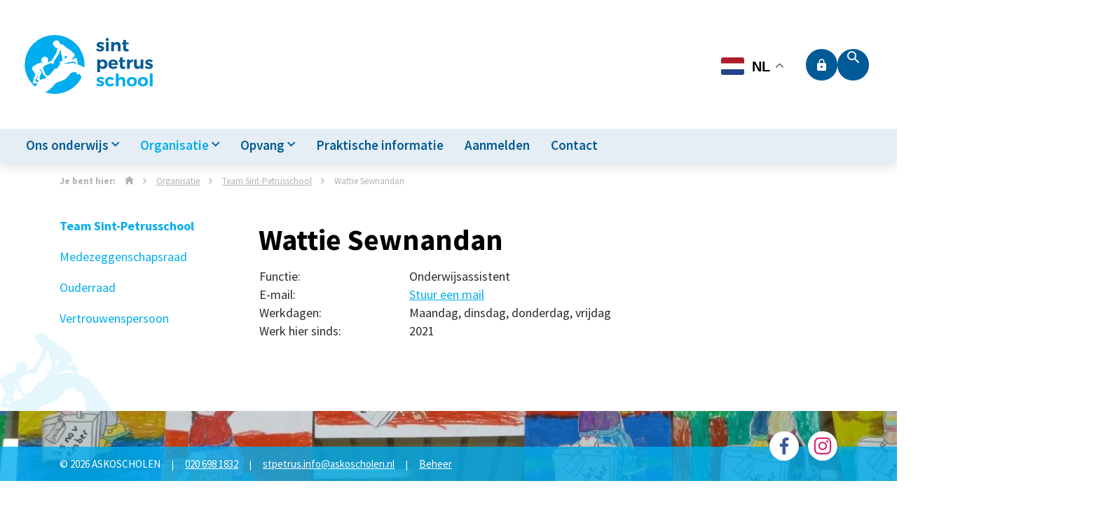

--- FILE ---
content_type: text/html; charset=utf-8
request_url: https://www.sint-petrusschool.nl/organisatie/team-sint-petrusschool/wattie-sewnandan
body_size: 4975
content:
<!DOCTYPE html>
<html xmlns="http://www.w3.org/1999/xhtml" xml:lang="nl-nl" lang="nl-nl">

<head>
            <script async src="https://www.googletagmanager.com/gtag/js?id=G-4WKT559HR9"></script>
        <script>
            window.dataLayer = window.dataLayer || [];

            function gtag() {
                dataLayer.push(arguments);
            }

            gtag('js', new Date());

            gtag('config', 'G-4WKT559HR9', {
                'anonymize_ip': true,
                'storage': 'none'
            });
                    </script>
        <!-- ####################################################

     |   Ontwikkeld door
     |   Buro26, ijzersterk fullservice internetbureau
     |   www.buro26.nl

         #################################################### -->

    <style>
    .phpdebugbar{display:none;}
    </style>
    <meta name="viewport" content="width=device-width, initial-scale=1, shrink-to-fit=no">
    <meta name="HandheldFriendly" content="true" />
    <meta name="format-detection" content="telephone=no">
    <meta name="apple-mobile-web-app-capable" content="YES" />
    <meta http-equiv="X-UA-Compatible" content="IE=edge" />

    <meta charset="utf-8">
	<title>Wattie Sewnandan</title>
	<link href="https://cdn.askoscholen.nl/www.sint-petrusschool.nl/template/sintpetrusschool.ico" rel="icon" type="image/vnd.microsoft.icon">
	<link href="https://www.sint-petrusschool.nl/zoekresultaten?layout=blog&amp;id=113&amp;catid=12&amp;format=opensearch" rel="search" title="Zoeken St. Petrusschool" type="application/opensearchdescription+xml">
<link href="https://www.sint-petrusschool.nl/templates/buro26/css/chosen.min.css?d1f9c1" rel="stylesheet">
	<link href="https://www.sint-petrusschool.nl/templates/buro26/css/template.css?v=1.0.6" rel="stylesheet">
	<link href="https://cdn.askoscholen.nl/www.sint-petrusschool.nl/template/css/custom.css?v2.0.1" rel="stylesheet">
	<link href="/media/plg_system_jcepro/site/css/content.min.css?86aa0286b6232c4a5b58f892ce080277" rel="stylesheet">
<script type="application/json" class="joomla-script-options new">{"system.paths":{"root":"","rootFull":"https:\/\/www.sint-petrusschool.nl\/","base":"","baseFull":"https:\/\/www.sint-petrusschool.nl\/"},"csrf.token":"04fefad9b08988e5e5ed24d147c82264"}</script>
	<script src="/media/system/js/core.min.js?a3d8f8"></script>
	<script src="https://www.sint-petrusschool.nl/templates/buro26/js/jquery.js?3.3.1"></script>
	<script src="https://www.sint-petrusschool.nl/templates/buro26/js/jui/lightbox.min.js?d1f9c1" defer></script>
	<script src="https://www.sint-petrusschool.nl/templates/buro26/js/jui/chosen.jquery.min.js?1.8.7" defer></script>
	<script src="https://www.sint-petrusschool.nl/templates/buro26/js/custom.js?1.0.1" defer></script>
	<script src="https://www.sint-petrusschool.nl/templates/buro26/bootstrap/js/tether.min.js?4.0" defer></script>
	<script src="https://www.sint-petrusschool.nl/templates/buro26/js/popper.min.js?d1f9c1"></script>
	<script src="https://www.sint-petrusschool.nl/templates/buro26/bootstrap/js/bootstrap.min.js?4.0"></script>
	<script src="https://cdn.gtranslate.net/widgets/latest/float.js" data-gt-orig-url="/organisatie/team-sint-petrusschool/wattie-sewnandan" data-gt-orig-domain="www.sint-petrusschool.nl" data-gt-widget-id="154" defer></script>
	<script type="application/ld+json">{"@context":"https://schema.org","@graph":[{"@type":"Organization","@id":"https://www.sint-petrusschool.nl/#/schema/Organization/base","name":"St. Petrusschool","url":"https://www.sint-petrusschool.nl/"},{"@type":"WebSite","@id":"https://www.sint-petrusschool.nl/#/schema/WebSite/base","url":"https://www.sint-petrusschool.nl/","name":"St. Petrusschool","publisher":{"@id":"https://www.sint-petrusschool.nl/#/schema/Organization/base"}},{"@type":"WebPage","@id":"https://www.sint-petrusschool.nl/#/schema/WebPage/base","url":"https://www.sint-petrusschool.nl/organisatie/team-sint-petrusschool/wattie-sewnandan","name":"Wattie Sewnandan","isPartOf":{"@id":"https://www.sint-petrusschool.nl/#/schema/WebSite/base"},"about":{"@id":"https://www.sint-petrusschool.nl/#/schema/Organization/base"},"inLanguage":"nl-NL"},{"@type":"Article","@id":"https://www.sint-petrusschool.nl/#/schema/com_content/article/113","name":"Wattie Sewnandan","headline":"Wattie Sewnandan","inLanguage":"nl-NL","isPartOf":{"@id":"https://www.sint-petrusschool.nl/#/schema/WebPage/base"}}]}</script>
	<script>window.gtranslateSettings = window.gtranslateSettings || {};window.gtranslateSettings['154'] = {"default_language":"nl","languages":["en","ar","bg","hr","nl","fr","de","it","pl","pt","es","sr","uk","tr"],"url_structure":"none","wrapper_selector":"#gt-wrapper-154","globe_size":60,"flag_size":32,"flag_style":"2d","custom_domains":null,"float_switcher_open_direction":"bottom","switcher_open_direction":"top","native_language_names":1,"add_new_line":1,"select_language_label":"Select Language","detect_browser_language":0,"custom_css":"","alt_flags":[],"switcher_horizontal_position":"right","switcher_vertical_position":"top","horizontal_position":"inline","vertical_position":"inline"};</script>
	<meta property="og:title" content="Wattie Sewnandan"/>
	<meta property="og:description" content="

"/>


    <meta property="og:url" content="https://www.sint-petrusschool.nl/organisatie/team-sint-petrusschool/wattie-sewnandan" />
    <meta property="og:type" content="website">
    <meta property="og:image" content="https://cdn.askoscholen.nl/www.sint-petrusschool.nl/template/img/logo.png" />
    <meta property="og:image:width" content="800" />
    <meta property="og:image:height" content="600" />

    <meta name="twitter:card" content="summary_large_image" />
    <meta property="twitter:image" content="https://cdn.askoscholen.nl/www.sint-petrusschool.nl/template/img/logo.png" />

    <meta name="facebook-domain-verification" content="i7288g3mup8jjg7cypmgs4rp9z22p8" />

    <!--[if lt IE 9]>
    <script src="/templates/buro26/js/respond.min.js"></script>
    <![endif]-->

    <!-- Dit stuk code wordt gebruikt om te checken of de cookiebot al geladen is -->
    <script>
        let cookiebotLoaded = false;
    </script>

    </head>

<body class="article ">

    <header id="top" class="">
                <div class="container-fluid">
            <div class="row">
                <div class="col-12">
                    <div class="d-md-flex topbar">
                        <div id="logo" class="mr-auto">
                            <a href="/"><img src="https://cdn.askoscholen.nl/www.sint-petrusschool.nl/template/img/logo.svg" alt="St. Petrusschool" /></a>
                        </div>
                                                    <div id="top-right">
                                
<div class="search" class="">

  <form action="/organisatie/team-sint-petrusschool/wattie-sewnandan" method="post" class="form-inline">
		<input name="searchword" id="mod-search-searchword97" maxlength="200"  class="inputbox search-input search-query input-medium" placeholder="Zoeken..." type="search" value=""/>    <input type="hidden" name="task" value="search"/>
    <input type="hidden" name="option" value="com_search"/>
    <input type="hidden" name="Itemid" value="716"/>
  </form>

</div>


<a class="btn-intranet " href="https://askoscholen.sharepoint.com/sites/intranet" target="_blank">
  <span class="icon-lock"><span class="titel"> Intranet</span></span></a>

                                <div class="btn-search d-none d-lg-block">
                                    <span class="icon-search"></span>
                                </div>
                                <button class="d-flex d-lg-none navbar-toggler" type="button" data-toggle="collapse" data-target="#topNavigation" aria-controls="topNavigation" aria-expanded="false" aria-label="Toggle navigation">
                                    <span class="animated-icon3">
                                        <span class="icon-bar"></span>
                                        <span class="icon-bar"></span>
                                        <span class="icon-bar"></span>
                                    </span>
                                </button>
                            </div>
                                            </div>
                </div>
            </div>
                            <div class="row">
                    <div id="navigation" class="navigation w-100">
                        <nav class="navbar navbar-toggleable-md d-block">
                            <div class="hidden-print">
                                <div id="top-right" class="mobile">
                                    <div class="btn-search">
                                        <span class="icon-search"></span>
                                    </div>
                                    
<div class="search" class="">

  <form action="/organisatie/team-sint-petrusschool/wattie-sewnandan" method="post" class="form-inline">
		<input name="searchword" id="mod-search-searchword97" maxlength="200"  class="inputbox search-input search-query input-medium" placeholder="Zoeken..." type="search" value=""/>    <input type="hidden" name="task" value="search"/>
    <input type="hidden" name="option" value="com_search"/>
    <input type="hidden" name="Itemid" value="716"/>
  </form>

</div>


<a class="btn-intranet " href="https://askoscholen.sharepoint.com/sites/intranet" target="_blank">
  <span class="icon-lock"><span class="titel"> Intranet</span></span></a>

                                </div>
                                <div class="collapse navbar-collapse" id="topNavigation">
                                    <a href="/" class="home-btn"><span class="icon-home-new"></span></a>
                                                                            <ul class="navbar-nav mr-auto navbar-nav">
		<li class="nav-item item-823 deeper parent"><a href=/ons-onderwijs  class="nav-link " >Ons onderwijs</a><span class="show-deeper"><span class="icon-arrow-down"></span></span><ul class="nav-child unstyled">	<li class="nav-item item-824"><a href=/ons-onderwijs/ondersteuning  class="nav-link " >Ondersteuning</a></li>	<li class="nav-item item-832"><a href=https://www.sint-petrusschool.nl/images/www.sint-petrusschool.nl/Documenten/Schoolgids_2025-2026_St._Petrusschool.pdf target ="_blank" class="nav-link " >Schoolgids</a></li></ul></li>	<li class="nav-item item-825 active deeper parent"><a href=/organisatie  class="nav-link " >Organisatie</a><span class="show-deeper"><span class="icon-arrow-down"></span></span><ul class="nav-child unstyled">	<li class="nav-item item-761 current active"><a href=/organisatie/team-sint-petrusschool  class="nav-link " >Team Sint-Petrusschool</a></li>	<li class="nav-item item-827"><a href=/organisatie/medezeggenschapsraad  class="nav-link " >Medezeggenschapsraad</a></li>	<li class="nav-item item-828"><a href=/organisatie/ouderraad  class="nav-link " >Ouderraad</a></li>	<li class="nav-item item-829"><a href=/organisatie/vertrouwenspersoon  class="nav-link " >Vertrouwenspersoon</a></li></ul></li>	<li class="nav-item item-831 deeper parent"><a href=/opvang  class="nav-link " >Opvang</a><span class="show-deeper"><span class="icon-arrow-down"></span></span><ul class="nav-child unstyled">	<li class="nav-item item-830"><a href=/opvang/voorschool  class="nav-link " >Voorschool</a></li>	<li class="nav-item item-836"><a href=/opvang/naschool  class="nav-link " >Naschool</a></li>	<li class="nav-item item-835"><a href=/opvang/overblijf  class="nav-link " >Overblijf</a></li></ul></li>	<li class="nav-item item-837"><a href=/petrusschool-praktisch  class="nav-link " >Praktische informatie</a></li>	<li class="nav-item item-1151"><a href=/aanmelden-rond  class="nav-link " >Aanmelden</a></li>	<li class="nav-item item-228"><a href=/contact  class="nav-link " >Contact</a></li>	</ul>

                                                                    </div>
                            </div>
                        </nav>
                    </div>
                </div>
                    </div>
    </header>

    <main>
        
                <div id="content">
            <div class="container">
                
<ul itemscope itemtype="https://schema.org/BreadcrumbList" class="breadcrumb rs_skip">
            <li class="home">
            Je bent hier: <a href="https://www.sint-petrusschool.nl/"><span class="icon-home"></span></a>
            <span class="divider">
                <span class="icon-arrow-right"></span>
            </span>
        </li>
    
                <li itemprop="itemListElement" itemscope itemtype="https://schema.org/ListItem">
                                    <a itemprop="item" href="/organisatie" class="pathway"><span itemprop="name">Organisatie</span></a>
                
                                    <span class="divider">
						<span class="icon-arrow-right"></span>
					</span>
                                <meta itemprop="position" content="1">
            </li>
                    <li itemprop="itemListElement" itemscope itemtype="https://schema.org/ListItem">
                                    <a itemprop="item" href="/organisatie/team-sint-petrusschool" class="pathway"><span itemprop="name">Team Sint-Petrusschool</span></a>
                
                                    <span class="divider">
						<span class="icon-arrow-right"></span>
					</span>
                                <meta itemprop="position" content="2">
            </li>
                    <li itemprop="itemListElement" itemscope itemtype="https://schema.org/ListItem" class="active">
				<span itemprop="name">
					Wattie Sewnandan				</span>
                <meta itemprop="position" content="3">
            </li>
        </ul>

                <div id="system-message-container">
	</div>

                                    <div class="row">
                                                    <div id="left" class="col-md-3">
                                <ul class="navbar-nav mr-auto  nav-pills d-none d-md-block">
		<li class="nav-item item-761 current active"><a href=/organisatie/team-sint-petrusschool  class="nav-link " >Team Sint-Petrusschool</a></li>	<li class="nav-item item-827"><a href=/organisatie/medezeggenschapsraad  class="nav-link " >Medezeggenschapsraad</a></li>	<li class="nav-item item-828"><a href=/organisatie/ouderraad  class="nav-link " >Ouderraad</a></li>	<li class="nav-item item-829"><a href=/organisatie/vertrouwenspersoon  class="nav-link " >Vertrouwenspersoon</a></li>	</ul>                            </div>
                                                <div class="col-md-9">
                            <div class="item-page bericht " itemscope itemtype="https://schema.org/Article">
	<meta itemprop="inLanguage" content="nl-NL" />

	
	<div class="information">
		<ul class="article-info list-unstyled">
														</ul>
		<ul class="content-info list-unstyled">
											</ul>
		<div class="clearfix"></div>
	</div>
	
	
		
				<div class="page-header">
							<h1 itemprop="name">
					Wattie Sewnandan				</h1>
														</div>
						<div class="medewerkerEigenschappen">
		<div class="row">
										<div class="col-12 ">
					<div class="row">
													<div class="col-md-3 col-sm-12 titel">Functie:</div>
							<div class="col-md-9 col-sm-12">Onderwijsassistent</div>
						
													<div class="col-md-3 col-sm-12 titel">E-mail:</div>
							<div class="col-md-9 col-sm-12"><a href="mailto:w.sewnandan@askoscholen.nl" title="Mail Wattie Sewnandan">Stuur een mail</a></div>
						
						
													<div class="col-md-3 col-sm-12 titel">Werkdagen:</div>
							<div class="col-md-9 col-sm-12">Maandag, dinsdag,  donderdag, vrijdag</div>
						
						
													<div class="col-md-3 col-sm-12 titel">Werk hier sinds:</div>
							<div class="col-md-9 col-sm-12">2021</div>
											</div>
				</div>
					</div>
	</div>


	
				
													<div itemprop="articleBody">
			<!DOCTYPE html PUBLIC "-//W3C//DTD HTML 4.0 Transitional//EN" "http://www.w3.org/TR/REC-html40/loose.dtd">

		</div>

		
										
	
	
	</div>
                                                    </div>
                                            </div>
                            </div>
        </div>
                            </main>
            <footer>
            <div id="bottom" class="d-flex align-items-end">
                <div class="bottom-text-holder w-100 d-flex align-items-center">
                    <div class="container">
                        <div class="row">
                            <div class="col-lg-12  text-center">
                                <div id="footermenu">
  <span class="copyright">&copy; 2026 ASKOSCHOLEN</span>
			    <span class="divider">&nbsp;|&nbsp;</span>
    <a href="tel:0206981832"  alt="020 698 1832">
			020 698 1832    </a>

			    <span class="divider">&nbsp;|&nbsp;</span>
    <a href="mailto:stpetrus.info@askoscholen.nl"  alt="stpetrus.info@askoscholen.nl">
			stpetrus.info@askoscholen.nl    </a>

			    <span class="divider">&nbsp;|&nbsp;</span>
    <a href="/beheer"  alt="Beheer">
			Beheer    </a>

	</div>
                            </div>
                            <div class="col-xl-12 col-lg-12 text-center text-lg-right socialnav">
                                <div class="gtranslate_wrapper" id="gt-wrapper-154"></div><ul class="navbar-nav social-menu">
            <li class="nav-item">
            <a href="https://www.facebook.com/basisschoolsintpetrus" target="_blank">
                <span class="icon-facebook"></span>
            </a>
        </li>
            <li class="nav-item">
            <a href="https://www.instagram.com/sintpetrusschool" target="_blank">
                <span class="icon-instagram"></span>
            </a>
        </li>
    </ul>
                            </div>
                        </div>
                    </div>
                </div>
            </div>
                                            <div id="bottom-below">
                    <div class="container">
                                                    <div id="part-of" class="text-center">
                                <div class="schoolname">Deze school is onderdeel van:</div>
                                <div class="asko-logo">
                                    <a href="https://www.askoscholen.nl/" target="_blank"><img src="https://cdn.askoscholen.nl/www.askoscholen.nl/template/img/logo-asko-payoff.svg" alt="Askoscholen" /></a>
                                </div>
                            </div>
                            <div class="footer-separator"></div>
                                                            <div class="row">
                                    <div class="col-sm-4">
                                        <div id="laatste-nieuws" class="footer-list">    <h3 class="">Laatste nieuws</h3>                        <span class="subinfo">21 januari 2026</span>                <a href="//www.askoscholen.nl/berichten/de-nationale-voorleesdagen-feestelijk-geopend-op-ikc-de-boomgaard" class="item">            <span class="title">De Nationale Voorleesdagen feestelijk geopend op IKC de Boomgaard!</span>        </a>                        <span class="subinfo">07 januari 2026</span>                <a href="//www.askoscholen.nl/berichten/de-lukas-daagt-de-st-jan-uit" class="item">            <span class="title">De Lukas daagt de St. Jan uit! </span>        </a>                        <span class="subinfo">08 december 2025</span>                <a href="//www.askoscholen.nl/berichten/feestelijke-lancering-kom-op-campagne-door-kinderburgemeester-kiyaro-van-dkc-de-ijsbreker" class="item">            <span class="title">Aftrap “Kom Op-campagne” door Kinderburgemeester Kiyaro</span>        </a>    </div>
                                    </div>
                                    <div class="col-sm-4">
                                        <div id="vacatures" class="footer-list">
    <h3 class="">Vacatures</h3>                        <span class="subinfo">Jozefschool Weesp </span>
                <a href="//www.askoscholen.nl/vacatures/leerkracht-instroomgroep-jozefschool-weesp-1-0fte-5-dagen-edi-kick" class="item">
            <span class="title">Leerkracht instroomgroep</span>
        </a>
                        <span class="subinfo">Jozefschool Weesp </span>
                <a href="//www.askoscholen.nl/vacatures/leerkracht-groep-7-jozefschool-weesp-0-6-fte-3-dagen-edi-kick" class="item">
            <span class="title">Leerkracht groep 7</span>
        </a>
                        <span class="subinfo">Jozefschool Weesp </span>
                <a href="//www.askoscholen.nl/vacatures/vervanging-zwangerschapsverlof-leerkracht-groep-4-jozefschool-weesp-0-6-fte-3-dagen-edi-kick" class="item">
            <span class="title">Leerkracht groep 4</span>
        </a>
    </div>

                                    </div>
                                    <div class="col-sm-4">
                                        <div id="lees-meer-over" class="footer-list">    <h3 class="">Lees meer over</h3>            <a href="//www.askoscholen.nl/privacybeleid" class="item">            <span class="title">Privacybeleid</span>        </a>            <a href="//www.askoscholen.nl/klachten" class="item">            <span class="title">Klachten</span>        </a>            <a href="//www.askoscholen.nl/contact-asko" class="item">            <span class="title">Contact ASKO</span>        </a>            <a href="https://www.askoscholen.nl/scholen" class="item">            <span class="title">Alle ASKO scholen</span>        </a>            <a href="https://www.scholenopdekaart.nl/" class="item">            <span class="title">Scholen op de kaart</span>        </a>            <a href="https://schoolwijzer.amsterdam.nl/" class="item">            <span class="title">Schoolwijzer Amsterdam</span>        </a>            <a href="//www.askoscholen.nl/beveiligd-mailen" class="item">            <span class="title">Beveiligd mailen</span>        </a>    </div>
                                    </div>
                                </div>
                                                                                                </div>
                </div>
                        </footer>

    
</body>

</html>

</html>


--- FILE ---
content_type: text/css
request_url: https://cdn.askoscholen.nl/www.sint-petrusschool.nl/template/css/custom.css?v2.0.1
body_size: 2709
content:
@font-face{font-family:'Source Sans Pro';font-style:normal;font-weight:400;font-display:swap;src:url(https://fonts.gstatic.com/s/sourcesanspro/v23/6xK3dSBYKcSV-LCoeQqfX1RYOo3qOK7g.ttf) format('truetype')}@font-face{font-family:'Source Sans Pro';font-style:normal;font-weight:600;font-display:swap;src:url(https://fonts.gstatic.com/s/sourcesanspro/v23/6xKydSBYKcSV-LCoeQqfX1RYOo3i54rwlxdr.ttf) format('truetype')}@font-face{font-family:'Source Sans Pro';font-style:normal;font-weight:700;font-display:swap;src:url(https://fonts.gstatic.com/s/sourcesanspro/v23/6xKydSBYKcSV-LCoeQqfX1RYOo3ig4vwlxdr.ttf) format('truetype')}a{color:#00ADEE}a:hover,a:focus{color:#83D0E2}h1,h2,h3,h4,h5,h6{font-family:'Source Sans Pro',sans-serif;font-weight:700;color:#000000}h2{font-size:26px}html{overflow-x:hidden}body{font-family:'Source Sans Pro',sans-serif;font-weight:400;overflow-x:hidden}main ul,main li{color:#000000}#gt_float_wrapper{right:145px !important;top:72px !important}@media screen and (max-width:992px){#gt_float_wrapper{top:59px !important}}@media screen and (max-width:768px){#gt_float_wrapper{top:unset !important;bottom:20px !important;right:20px !important}}.btn{background-color:#00ADEE;font-weight:bold;color:#FFFFFF}.btn:hover,.btn:focus{color:#FFFFFF;background-color:#005A96}main .item-page.home{padding-bottom:100px}header.fixed #navigation{background-color:#E5EEF4}header.fixed #navigation a.home-btn{margin:12px 15px 0 -5px;color:#005A96}header #top-right{margin-top:-22px}header #top-right .btn-search,header #top-right .btn-intranet{background-color:#005A96;margin-right:6px;color:white}header #top-right .btn-search:hover,header #top-right .btn-intranet:hover,header #top-right .btn-search:focus,header #top-right .btn-intranet:focus{cursor:pointer;color:white;background-color:#004972}header #top-right .btn-search .icon-search:hover,header #top-right .btn-intranet .icon-search:hover{color:#FFFFFF}header .navbar{padding-left:0}header .navbar .navbar-nav .nav-item{margin-top:0;border-radius:0 !important}header .navbar .navbar-nav .nav-item a{color:#005A96;font-weight:600}header .navbar .navbar-nav .nav-item a:hover,header .navbar .navbar-nav .nav-item a:focus{color:#83D0E2 !important}header .navbar .navbar-nav .nav-item.active>a,header .navbar .navbar-nav .nav-item.active{transition:.3s;color:#00ADEE;background-color:transparent !important}header #logo{max-height:137px}header #logo img{height:84px;max-height:178px;margin:20px;width:unset !important}header #navigation{background-color:#E5EEF4}header #navigation #topNavigation{padding-left:22px}header #navigation #topNavigation .icon-lock{display:none}body.article #visual{width:100%;padding:0}main #visual-container .visual .description h1{max-width:unset !important}main #visual-container:not(.divided) .row{background-image:unset}main #visual-container.divided .img:after{content:" ";background-image:url("../img/overlay-visual_gradient.png");top:0;max-height:509px;height:100%;width:100%;position:absolute;background-repeat:no-repeat;bottom:0;right:0;left:0}main #visual-container #visual.container .visual:not(.buro26_slider) .img:before{background-image:url("../img/overlay-visual.png");content:" ";height:100%;width:100%;position:absolute;bottom:0;left:0;background-repeat:no-repeat}main #visual-container .visual .description .title{z-index:5}main #visual-container .visual .description h1{font-size:40px;line-height:48px;margin-left:67px}main #visual-sub-container .newsflash{background-color:#005A96}main #visual-sub-container .newsflash .newsflash-title{text-align:center;padding-left:10px;padding-right:10px;color:white}main #visual-sub-container .newsflash:before{background-image:unset}main #visual-sub-container .navbar-nav{background-color:#005A96;padding:35px;height:309px}main #visual-sub-container .navbar-nav .nav-item .nav-link{background-color:#00ADEE;font-weight:bold}main #visual-sub-container .navbar-nav .nav-item .nav-link:hover{background-color:#004972}main #visual-sub-container .navbar-nav .nav-item .nav-link span.icon-arrow-right-thin::before{content:"\e920"}body.home #content{background-image:url(../img/intro-jongens-op-rots.png);background-repeat:no-repeat;background-position:right;background-position-y:bottom;background-position-x:right 94px}body.slider main #visual-container #visual.container .visual .img::before{background-image:unset !important}body.article:not(.home):not(.calendar-page):not(.jaarkalender) #content{background-image:url(../img/intro-jongens-op-rots.png);background-repeat:no-repeat;background-position:left;background-position-y:bottom;background-position-x:left 94px;background-size:160px}main .homeArticleImg{position:relative;z-index:2;margin-top:-65px}main .item-page p{font-weight:normal}.home #content-below{background-color:#E5F7FD}.home #content-below .homeArticleImg{display:none}.home #content-below .bgpattern-container{position:relative;z-index:1;margin-top:-23px;background-color:#FFFFFF}.home #content-below .bgpattern-container .bgpattern{background:0 0}.home #content-below .bgpattern-container .bgpattern.calendar{background-color:#E5F7FD}main .socialwall .item-list .item .logo{background-image:url(../img/logo-social.png)}.masonry-items .masonry-item .item-content .introtext{font-size:15px;line-height:20px;font-weight:inherit}.item-list a.item,.items a.item,.items div.item,.masonry-items a.item,.masonry-items div.item{border-radius:10px}.item-list a.item .img-container img,.items a.item .img-container img,.items div.item .img-container img,.masonry-items a.item .img-container img,.masonry-items div.item .img-container img{border-radius:10px 10px 0 0}.item-list a.item .created,.items a.item .created,.items div.item .created,.masonry-items a.item .created,.masonry-items div.item .created,.item-list a.item .author,.items a.item .author,.items div.item .author,.masonry-items a.item .author,.masonry-items div.item .author{color:#B3B3B3}.item-list a.item a,.items a.item a,.items div.item a,.masonry-items a.item a,.masonry-items div.item a{transition:.3s}.item-list a.item .introtext,.items a.item .introtext,.items div.item .introtext,.masonry-items a.item .introtext,.masonry-items div.item .introtext{font-weight:normal}main .berichten .tag.groepen,main .masonry-items .item .groepen,main .tag-list .groepen{background-color:#F4C500}main .masonry .filters .groepen{color:#F4C500;border-color:#F4C500}main .masonry .filters .groepen.selected{color:#FFFFFF;background:#F4C500}main .masonry .filters .nieuws{color:#00ADEE;border-color:#00ADEE}main .masonry .filters .nieuws.selected{color:#FFFFFF;background:#00ADEE}.alert.opmerking{background:#E5F7FD}.alert.opmerking .icon-alert{color:#005A96}.alert.opmerking a{color:#005A96}.alert.opmerking a:hover,.alert.opmerking a:focus{color:#004972}.alert.opmerking p{color:#005A96}main .bericht .content-info li a{background:#000000}main .bericht .content-info li a:hover,main .bericht .content-info li a:focus{background:#005A96}.module.related{background:#E5F7FD}.module.related .module-title h3{font-weight:bold}.module.berichten{padding-bottom:100px;background-color:#E5F7FD}.module.berichten h2{color:#005A96}.tag-list .tag{background-color:#00ADEE;border-radius:10px}.item-page.bericht .container-documenten a:hover{color:#005A96}.item-page.bericht .container-documenten span:before{content:"\e911";color:#00ADEE}.item-page.bericht .information{font-weight:normal}.item-page.bericht .container-fotos .img-container .img-fluid{border:0 solid white}.item-page.bericht .container-fotos #showMore,.item-page.bericht .container-fotos #showLess{color:#00ADEE;font-weight:normal;text-decoration:underline}.item-page.bericht .container-fotos #showMore:hover,.item-page.bericht .container-fotos #showLess:hover{transition:.3s;color:#83D0E2}.breadcrumb .home,.breadcrumb a,.breadcrumb span{color:#B3B3B3}.module.calendar .module-header a{text-decoration:unset}.module.calendar .module-header a:hover{color:#005A96}body.home .module.calendar h3,body.home .module.calendar h2{color:black;font-weight:bold}.module.calendar{padding-top:0;padding-bottom:65px}.module.calendar .text-right a{font-weight:bold}.module.calendar .calendar-row{border-radius:10px;background:#FFFFFF}.module.calendar .calendar-row .date-block{border-radius:10px 0 0 10px;background:#005A96}.module.calendar .calendar-row .date-block .date,.module.calendar .calendar-row .date-block .time{color:#FFFFFF}footer #bottom{height:100px;background-image:url("../img/footer-image.jpg");background-position-y:-263px;background-size:cover}footer #bottom #footermenu span,footer #bottom #footermenu a{color:#FFFFFF;font-weight:normal}footer #bottom #footermenu span:hover,footer #bottom #footermenu a:hover{color:#CBEFF7}footer #bottom .bottom-text-holder{height:49px;background-color:rgba(0,173,238,0.8)}footer #bottom-below #part-of,footer #bottom-below #lees-meer-over .title{position:relative;color:black;font-weight:bold}@media only screen and (min-width:992px){header #top-right{margin-right:25px;margin-top:0}header #navigation #topNavigation{height:50px}header .navbar .navbar-nav .nav-item.parent.deeper .nav-child .nav-item a{background-color:unset !important;color:#005A96 !important}header .navbar .navbar-nav .nav-item.parent.deeper .nav-child .nav-item a:hover{color:#83D0E2 !important}header .navbar .navbar-nav .nav-item.parent.deeper .show-deeper{color:#005A96}header .navbar .navbar-nav .nav-item.parent.deeper:focus,header .navbar .navbar-nav .nav-item.parent.deeper:hover{background-color:transparent !important}header .navbar .navbar-nav .nav-item.parent.deeper:focus .nav-child,header .navbar .navbar-nav .nav-item.parent.deeper:hover .nav-child{margin-top:10px;box-shadow:0 10px 10px 0 rgba(0,0,0,0.1)}header .navbar .navbar-nav .nav-item.parent.deeper:focus .nav-child li.nav-item:hover,header .navbar .navbar-nav .nav-item.parent.deeper:hover .nav-child li.nav-item:hover{background-color:transparent !important;color:#FFFFFF}header .navbar .navbar-nav .nav-item.parent.deeper:focus .nav-child li.active:hover,header .navbar .navbar-nav .nav-item.parent.deeper:hover .nav-child li.active:hover,header .navbar .navbar-nav .nav-item.parent.deeper:focus .nav-child li.active:hover a,header .navbar .navbar-nav .nav-item.parent.deeper:hover .nav-child li.active:hover a{background-color:transparent !important}footer #bottom #footermenu{text-align:left;width:135%}}@media only screen and (max-width:992px){header .navbar .navbar-nav .nav-item.active a,header .navbar .navbar-nav .nav-item.deeper span.show-deeper,header .navbar .navbar-nav .nav-item.parent.deeper .nav-child li.nav-item a{color:#005A96}#header #navigation #topNavigation{padding-left:0}header #navigation .navbar .navbar-nav .nav-item.current.active>a,header #navigation .navbar .navbar-nav .nav-item .current.active>.nav-link,header #navigation .navbar .navbar-nav .nav-item .nav-child>.current.active>.nav-link,header #navigation .navbar .navbar-nav .nav-item.parent.deeper .nav-child .nav-item.active{color:#00ADEE !important}}@media only screen and (max-width:768px){footer #bottom .bottom-text-holder{height:100%}}@media only screen and (max-width:540px){main #visual-container .visual .description h1{margin-left:0}header #logo img{width:80%}main #visual-sub-container .newsflash .newsflash-title{padding-left:0;padding-right:0;margin-top:0}.masonry-items .masonry-item{min-width:unset}body.home #content{background-position-x:center}}@media only screen and (max-width:769px){main #visual-container.divided .img::before{width:inherit}}/*# sourceMappingURL=./custom.css.map */

--- FILE ---
content_type: application/javascript
request_url: https://www.sint-petrusschool.nl/templates/buro26/js/custom.js?1.0.1
body_size: 2589
content:
/* ------------------------------------------------ // Dropdown menu Mobile */
if (/Android|webOS|iPhone|iPad|iPod|BlackBerry|IEMobile|Opera Mini/i.test(navigator.userAgent)) {
    jQuery(document).on('click touchstart', 'li.parent .show-deeper', function () {
        jQuery(this).siblings('ul').stop().slideToggle();
        jQuery(this).toggleClass('rotate');
    });
}
jQuery(document).on('click', '.nav-item.parent .show-deeper', function () {
    jQuery(this).siblings('ul').slideToggle();
    jQuery(this).toggleClass('rotate');
});

let screenSize = jQuery(window).width();
if (screenSize < 992) {
    jQuery('li.active.deeper.parent.active').addClass('open').find('> ul').css('display', 'block');
}
jQuery(window).resize(function () {
    screenSize = jQuery(window).width();
    if (screenSize < 992) {
        jQuery('li.active.deeper.parent.active').addClass('open').find('> ul').css('display', 'block');
    } else {
        jQuery('li.active.deeper.parent.active').removeClass('open').find('> ul').css('display', 'none');
    }
});

jQuery('li.active.deeper.parent').addClass('rotate');
jQuery('li.active.deeper.parent').find('> .show-deeper').addClass('rotate');

jQuery(document).on('click', 'button.navbar-toggler', function () {
    jQuery(this).toggleClass('open');
    jQuery(this).parents('.navbar.main').toggleClass('open');
});
/* ------------------------------------------------ // Animate Hamburger Menu */
jQuery('.navbar-toggler').click(function () {
    jQuery(this).find('.animated-icon1').toggleClass('open');
});
/* ------------------------------------------------ // Form add active class */
if (jQuery('.form-group').length) {
    jQuery('.form-group').each(function () {
        if (!jQuery(this).find('label').length || jQuery(this).find('label').text() === '' || jQuery(this).find('select').length) {
            jQuery(this).addClass('no-border');
        }
        if ((jQuery(this).find('input, textarea').length > 0 && jQuery(this).find('input, textarea').val().length > 0) || jQuery(this).find('input').attr('placeholder') !== undefined) {
            jQuery(this).addClass('active');
        }
    });
    jQuery(document).on('click keyup', '.form-group', function () {
        if (!jQuery(this).hasClass("active") && !jQuery(this).hasClass("no-border")) {
            jQuery(this).addClass('active');
            jQuery(this).children('.formControls').children('input').focus();
            jQuery(this).children('.formControls').children('input').css('caret-color', '#6F7078');
            jQuery(this).children('.formControls').children('textarea').focus();
            jQuery(this).children('.formControls').children('textarea').css('caret-color', '#6F7078');
        }
    });

    jQuery(document).on('blur', 'input, textarea', function (e) {
        if (jQuery(this).val().length === 0) {
            jQuery(this).parents('.formControls').parents('.form-group').removeClass('active');
        }
    });
}
if (jQuery('.control-group').length) {
    jQuery('.control-group').each(function () {
        if (!jQuery(this).find('label').length
            || jQuery(this).find('label').text() === ''
            || jQuery(this).find('select').length
            || jQuery(this).find('.input-prepend').length
            || jQuery(this).find('.input-append').length
            || jQuery(this).find('.btn-group').length
        ) {
            jQuery(this).addClass('no-border');
        }
        if ((jQuery(this).find('input, textarea').length > 0 && jQuery(this).find('input, textarea').val().length > 0) || jQuery(this).find('input').attr('placeholder') !== undefined) {
            jQuery(this).addClass('active');
        }
    });
    jQuery(document).on('click keyup', '.control-group', function () {
        if (!jQuery(this).hasClass("active") && !jQuery(this).hasClass("no-border")) {
            jQuery(this).addClass('active');

            jQuery(this).children('.controls').children('input').focus();
            jQuery(this).children('.controls').children('input').css('caret-color', '#6F7078');
            jQuery(this).children('.controls').children('textarea').focus();
            jQuery(this).children('.controls').children('textarea').css('caret-color', '#6F7078');
        }
    });

    jQuery(document).on('blur', 'input, textarea', function (e) {
        if (jQuery(this).val().length === 0) {
            jQuery(this).parents('.controls').parents('.control-group').removeClass('active');
        }
    });
}
/* ------------------------------------------------ // Search logic */
jQuery(document).on('click', '.btn-search', function () {
    screenSize = jQuery(window).width();
    var it = jQuery('.btn-search');
    jQuery('#top-right').toggleClass('active');
    jQuery('.search').toggleClass('active');
    if (jQuery('.search').hasClass('active')) {
        jQuery('.search-query').focus();
    }
    else {
        jQuery('.search-query').blur();
        jQuery('.search-input').removeClass('active');
    }
    bindClose();
    it.on('click.search', function () {
        if (jQuery('input.search-query').val() !== '') {
            it.parents('form').submit();
        }
    });
});
jQuery(document).on('click.search', '#search-bar.active .btn-search', function () {
    jQuery('.btn-search').parents('form').submit();
});
if (jQuery('.search-input').val().length > 0) {
    jQuery('.search-input').addClass('active');
    jQuery('.search').addClass('active');
    jQuery('#top-right').addClass('active');
}
else {
    jQuery('.search-input').removeClass('active');
    jQuery('.search').removeClass('active');
    jQuery('#top-right').removeClass('active');
}

function bindClose() {
    jQuery(document).on('mouseup.search', function (e) {
        var container = jQuery("#search-bar");
        if (!container.is(e.target) && container.has(e.target).length === 0) {
            jQuery('#search-bar input.search-query').animate({ 'width': '0px' }, function () {
                jQuery(this).hide();
            });
        }
    });
}
/* ------------------------------------------------ // Vacature */
if (jQuery('.item-page.vacature').length) {
    jQuery(document).on('click', '#directSolliciteren', function (e) {
        e.preventDefault();
        jQuery('html, body').animate({
            scrollTop: jQuery("#sollicitatieformulier").offset().top - 50
        }, 1000);
    });
    jQuery(document).on('change', '#upload-cv', function () {
        var uploadValue = jQuery('#upload-cv').val();
        var uploadValue = uploadValue.replace(/\\/g, "/");
        var fileNameIndex = uploadValue.lastIndexOf("/") + 1;
        var filename = uploadValue.substr(fileNameIndex);
        jQuery('.rsform-block-upload-cv label').text(filename);
    });
}
/* ------------------------------------------------ // Bericht */
jQuery(document).on('click', '.bericht #showMore', function (e) {
    e.preventDefault();
    jQuery(this).addClass('hidden');
    jQuery('.bericht #showLess').removeClass('hidden')
    jQuery('.container-fotos .img-container.extra').removeClass('hidden');
});
jQuery(document).on('click', '.bericht #showLess', function (e) {
    e.preventDefault();
    jQuery(this).addClass('hidden');
    jQuery('.bericht #showMore').removeClass('hidden')
    jQuery('.container-fotos .img-container.extra').addClass('hidden');
});
jQuery('.content-info a[href^="#"]').click(function (e) {
    e.preventDefault();
    jQuery('html, body').animate({
        scrollTop: jQuery('[name="' + jQuery.attr(this, 'href').substr(1) + '"]').offset().top - 90
    }, 500);
    return false;
});
/* ------------------------------------------------ // data-img plaatsen  */
jQuery(".newsflash h4").each(function () {
    var attr = jQuery(this).attr('data-img');

    if (typeof attr !== typeof undefined && attr !== false) {
        jQuery(this).parent('.newsflash').css('background-image', 'url(' + attr + ')');
    }
});
/* ------------------------------------------------ // select chosen */
if (jQuery('select').length) {
    jQuery('select').each(function () {
        jQuery(this).addClass('form-control').chosen();
    });
}
/* ------------------------------------------------ // calculate logo + margins*/
if (jQuery(window).width() > 992) {
    jQuery(window).scroll(function () {
        var logoWidth = jQuery('#logo').width();
        var sticky = jQuery('#top'),
            scroll = jQuery(window).scrollTop();
        if (scroll >= 100) {
            sticky.addClass('fixed');
            jQuery('body').addClass('fixed');
        }
        else {
            sticky.removeClass('fixed');
            jQuery('body').removeClass('fixed');
        }
    });
}
/* ------------------------------------------------ // youtube video get image*/
jQuery(document).ready(function () {
    var youtube = document.querySelectorAll(".youtube");
    for (var i = 0; i < youtube.length; i++) {
        var source = "https://img.youtube.com/vi/" + youtube[i].dataset.embed + "/sddefault.jpg";
        var image = new Image();
        image.src = source;
        image.addEventListener("load", function () {
            youtube[i].appendChild(image);
        }(i));
        youtube[i].addEventListener("click", function () {
            var iframe = document.createElement("iframe");
            iframe.setAttribute("frameborder", "0");
            iframe.setAttribute("allowfullscreen", "");
            iframe.setAttribute("src", "https://www.youtube-nocookie.com/embed/" + this.dataset.embed + "?rel=0&showinfo=0&autoplay=1");
            this.innerHTML = "";
            this.appendChild(iframe);
        });
    };
});
jQuery(document).ready(function () {
    jQuery("#top-right.mobile .btn-search").click(function () {
        jQuery("#top-right.mobile .search form").submit();
    });

    /* ------------------------------------------------ // wrap bgpattern divs together */
    jQuery('.bgpattern').wrapAll('<div class="bgpattern-container">');
});

var docWidth = document.documentElement.offsetWidth;
//console.log(docWidth);
[].forEach.call(
    document.querySelectorAll('*'),
    function (el) {
        if (el.offsetWidth > docWidth) {
            //console.log(el);
        }
    }
);

jQuery('#content iframe').each(function () {
    let iframeUrl = jQuery(this).attr('src');
    let microsoft = iframeUrl.indexOf('outlook.office365.com') > 1;
    if (!jQuery(this).hasClass('no-responsive') && !microsoft) {
        if (cookiebotLoaded) {
            jQuery(
                "<div class=\"cookieconsent-optout-marketing\">\n" +
                "<a href=\"javascript: Cookiebot.renew()\"><img alt='Accepteer cookies' src='/templates/buro26/img/accepteer-cookies.png' width='100%' /></a>" +
                "</div>"
            ).insertBefore(this);
            jQuery(this).addClass('embed-responsive-item').wrap(function () {
                return "<div class='embed-responsive embed-responsive-16by9 cookieconsent-optin-marketing'></div>";
            });
        } else {
            jQuery(this).addClass('embed-responsive-item').wrap(function () {
                return "<div class='embed-responsive embed-responsive-16by9'></div>";
            });
        }
    }
});

/* ------------------------------------------------ // GTranslate */
jQuery(window).on('scroll', function () {
    if (jQuery(window).scrollTop() > 0) {
        jQuery('#gt_float_wrapper').addClass('scrolled');
    } else {
        jQuery('#gt_float_wrapper').removeClass('scrolled');
    }
})


--- FILE ---
content_type: image/svg+xml
request_url: https://cdn.askoscholen.nl/www.sint-petrusschool.nl/template/img/logo.svg
body_size: 11798
content:
<svg xmlns="http://www.w3.org/2000/svg" viewBox="0 0 130 60"><defs><style>.cls-1{fill:#005a96;}.cls-2{fill:#00adee;}.cls-3{fill:#fff;}</style></defs><title>logo-sint-petrusschool</title><g id="Layer_2" data-name="Layer 2"><g id="Header"><path class="cls-1" d="M78.00542,9.33056a4.67763,4.67763,0,0,0-1.36789-.2377,1.58176,1.58176,0,0,0-.79958.17634.57267.57267,0,0,0-.30186.52792.6531.6531,0,0,0,.40871.59812,7.824,7.824,0,0,0,1.33218.4754,14.07255,14.07255,0,0,1,1.66974.58983,3.11232,3.11232,0,0,1,1.13716.86235,2.26318,2.26318,0,0,1,.47958,1.5047,2.54142,2.54142,0,0,1-1.09252,2.19072,4.68591,4.68591,0,0,1-2.798.7833,7.42191,7.42191,0,0,1-2.2559-.34328,5.83392,5.83392,0,0,1-1.88317-.97678l.8883-1.8303a5.60015,5.60015,0,0,0,1.62539.8712,5.22188,5.22188,0,0,0,1.69653.30791,1.794,1.794,0,0,0,.87937-.18463.59823.59823,0,0,0,.32865-.55445.70078.70078,0,0,0-.41765-.6335,7.01039,7.01039,0,0,0-1.3411-.49254,13.63889,13.63889,0,0,1-1.62539-.5633,2.8894,2.8894,0,0,1-1.11037-.85351,2.2939,2.2939,0,0,1-.46173-1.48756,2.53994,2.53994,0,0,1,1.06574-2.18187,4.4759,4.4759,0,0,1,2.70005-.77446A7.26024,7.26024,0,0,1,78.716,7.377a6.58118,6.58118,0,0,1,1.77632.7833l-.94159,1.848A8.05274,8.05274,0,0,0,78.00542,9.33056Zm6.81234-5.88668a1.48708,1.48708,0,0,1,.41737,1.09121,1.48793,1.48793,0,0,1-.41737,1.09121,1.4467,1.4467,0,0,1-1.07466.42234A1.40871,1.40871,0,0,1,82.686,5.61746a1.49449,1.49449,0,0,1-.41737-1.08237A1.486,1.486,0,0,1,82.686,3.44388a1.42239,1.42239,0,0,1,1.05709-.42233A1.44458,1.44458,0,0,1,84.81776,3.44388ZM82.39307,7.22774h2.73605V16.696H82.39307Zm13.95363.88a3.64241,3.64241,0,0,1,.95023,2.63958V16.696H94.56117V11.53952a1.93964,1.93964,0,0,0-.50664-1.41681,1.8329,1.8329,0,0,0-1.376-.51907,2.05474,2.05474,0,0,0-1.59916.69486,2.55676,2.55676,0,0,0-.58588,1.73356V16.696H87.75719V7.22774h2.73632v1.654A3.57974,3.57974,0,0,1,93.7973,7.12216,3.37731,3.37731,0,0,1,96.3467,8.10779Zm9.22895,8.06026a4.50071,4.50071,0,0,1-1.1818.48369,5.20287,5.20287,0,0,1-1.30567.16749,3.10113,3.10113,0,0,1-2.16718-.75677,2.7708,2.7708,0,0,1-.83474-2.16473v-4.382H98.75381V7.65007h1.33245V5.04532h2.71735V7.65007h2.59348V9.53288h-2.59348V13.44q0,1.09121.87045,1.09121a3.09413,3.09413,0,0,0,1.33245-.35213Zm-23.8488,9.403a4.089,4.089,0,0,1,1.581,1.71586,5.58928,5.58928,0,0,1,.55965,2.55169,5.46,5.46,0,0,1-.55073,2.508,4.051,4.051,0,0,1-1.55424,1.681,4.4787,4.4787,0,0,1-2.336.59812,3.97179,3.97179,0,0,1-1.76767-.37811,3.54969,3.54969,0,0,1-1.30567-1.10006v4.78663H73.61748V25.052h2.73576v1.39028a3.408,3.408,0,0,1,1.28782-1.10006,3.88916,3.88916,0,0,1,1.73224-.37811A4.519,4.519,0,0,1,81.72685,25.571ZM80.439,31.6429a3.026,3.026,0,0,0,0-3.76617,2.18827,2.18827,0,0,0-1.70545-.73079,2.21463,2.21463,0,0,0-1.71411.73079,3.00678,3.00678,0,0,0,0,3.775,2.22764,2.22764,0,0,0,1.71411.72139A2.18783,2.18783,0,0,0,80.439,31.6429Zm12.85218-5.35932a5.27388,5.27388,0,0,1,1.1991,3.67828q0,.42289-.01786.65119h-6.857a2.46689,2.46689,0,0,0,.8883,1.39912,2.53,2.53,0,0,0,1.58131.50193,3.38392,3.38392,0,0,0,1.29674-.25539,3.43651,3.43651,0,0,0,1.11931-.74792l1.43846,1.44333a4.83524,4.83524,0,0,1-1.76767,1.24047,5.99445,5.99445,0,0,1-2.31784.43118,5.55477,5.55477,0,0,1-2.63812-.59812,4.21967,4.21967,0,0,1-1.74089-1.68989,5.49407,5.49407,0,0,1,.00893-5.0597,4.32815,4.32815,0,0,1,1.74089-1.707,5.27841,5.27841,0,0,1,2.55777-.607A4.49955,4.49955,0,0,1,93.29121,26.28358Zm-1.37709,2.728a2.12884,2.12884,0,0,0-.60373-1.49585,2.05252,2.05252,0,0,0-1.50989-.5633,2.08942,2.08942,0,0,0-1.4831.55445,2.568,2.568,0,0,0-.7555,1.5047Zm10.28576,4.98066a4.47335,4.47335,0,0,1-1.18124.48369,5.2028,5.2028,0,0,1-1.30566.1675,3.10116,3.10116,0,0,1-2.16719-.75678A2.7711,2.7711,0,0,1,96.7105,31.722V27.34H95.37805V25.4743H96.7105V22.86954H99.429V25.4743h2.59348v1.88281H99.429v3.90713q0,1.09121.87044,1.09121a3.09805,3.09805,0,0,0,1.33245-.35213Zm5.68468-8.571a3.81913,3.81913,0,0,1,1.86476-.47485v2.55169a3.80236,3.80236,0,0,0-.4263-.01769,2.84008,2.84008,0,0,0-1.99867.67772,2.33307,2.33307,0,0,0-.73653,1.80376v4.55832H103.8515V25.052h2.73632v1.707A3.45622,3.45622,0,0,1,107.88456,25.42123Zm12.43453-.36927v9.46822h-2.71791V32.848a3.3683,3.3683,0,0,1-3.19777,1.77778,3.31167,3.31167,0,0,1-2.51369-.97679,3.67672,3.67672,0,0,1-.93238-2.64842V25.052h2.73521V30.2261a1.97548,1.97548,0,0,0,.47986,1.408,1.71525,1.71525,0,0,0,1.31459.51022,1.97243,1.97243,0,0,0,1.5456-.68656,2.57,2.57,0,0,0,.56858-1.72471V25.052Zm7.12314,2.10282a4.67658,4.67658,0,0,0-1.36816-.2377,1.57877,1.57877,0,0,0-.799.17634.5727.5727,0,0,0-.30187.52792.65238.65238,0,0,0,.40844.59812,7.82768,7.82768,0,0,0,1.33245.4754,14.08439,14.08439,0,0,1,1.66947.58983,3.11,3.11,0,0,1,1.13716.86236A2.263,2.263,0,0,1,130,31.65175a2.54008,2.54008,0,0,1-1.09252,2.19071,4.68384,4.68384,0,0,1-2.7977.78331,7.42187,7.42187,0,0,1-2.2559-.34329,5.834,5.834,0,0,1-1.88318-.97678l.8883-1.83029a5.60076,5.60076,0,0,0,1.62539.8712,5.219,5.219,0,0,0,1.69625.3079,1.79327,1.79327,0,0,0,.87938-.18463.59775.59775,0,0,0,.32864-.55445.7.7,0,0,0-.41736-.6335,7.00719,7.00719,0,0,0-1.34138-.49254,13.67384,13.67384,0,0,1-1.62539-.56329,2.88381,2.88381,0,0,1-1.10982-.85351,2.29088,2.29088,0,0,1-.462-1.48757,2.54061,2.54061,0,0,1,1.06574-2.18187,4.476,4.476,0,0,1,2.7-.77446,7.25823,7.25823,0,0,1,1.954.27253,6.58331,6.58331,0,0,1,1.7766.7833l-.94131,1.848A8.0705,8.0705,0,0,0,127.44223,27.15478Z"/><path class="cls-2" d="M78.00542,44.979a4.67763,4.67763,0,0,0-1.36789-.2377,1.58176,1.58176,0,0,0-.79958.17634.57267.57267,0,0,0-.30186.52791.65308.65308,0,0,0,.40871.59812,7.82293,7.82293,0,0,0,1.33218.47541,14.07093,14.07093,0,0,1,1.66974.58982,3.11224,3.11224,0,0,1,1.13716.86236,2.26316,2.26316,0,0,1,.47958,1.5047,2.5414,2.5414,0,0,1-1.09252,2.19071,4.68592,4.68592,0,0,1-2.798.78331,7.42222,7.42222,0,0,1-2.2559-.34328,5.83394,5.83394,0,0,1-1.88317-.97679l.8883-1.83029a5.60039,5.60039,0,0,0,1.62539.8712,5.22185,5.22185,0,0,0,1.69653.3079,1.794,1.794,0,0,0,.87937-.18463.59821.59821,0,0,0,.32865-.55445.70079.70079,0,0,0-.41765-.6335,7.01039,7.01039,0,0,0-1.3411-.49254,13.63905,13.63905,0,0,1-1.62539-.56329,2.8896,2.8896,0,0,1-1.11037-.85351,2.29392,2.29392,0,0,1-.46173-1.48756,2.53993,2.53993,0,0,1,1.06574-2.18187,4.4759,4.4759,0,0,1,2.70005-.77447,7.26024,7.26024,0,0,1,1.95432.27253,6.5812,6.5812,0,0,1,1.77632.78331l-.94159,1.848A8.05268,8.05268,0,0,0,78.00542,44.979Zm8.63358.11443a2.192,2.192,0,0,0-1.679.69541,2.58656,2.58656,0,0,0-.64837,1.83914,2.67534,2.67534,0,0,0,.63944,1.85682,2.09814,2.09814,0,0,0,1.63432.71255,2.4751,2.4751,0,0,0,2.22075-1.1089l1.88261,1.267a4.038,4.038,0,0,1-1.69625,1.54892,5.63851,5.63851,0,0,1-2.5494.54561,5.241,5.241,0,0,1-2.54019-.59812A4.26158,4.26158,0,0,1,82.18885,50.162a5.04893,5.04893,0,0,1-.61294-2.5163,5.1373,5.1373,0,0,1,.61294-2.5434,4.28891,4.28891,0,0,1,1.723-1.707,5.26433,5.26433,0,0,1,2.567-.607,5.48775,5.48775,0,0,1,2.43334.51907,4.26219,4.26219,0,0,1,1.70574,1.46933l-1.84746,1.32006A2.61857,2.61857,0,0,0,86.639,45.09344Zm14.45051-1.33721a3.64039,3.64039,0,0,1,.95079,2.63958v5.9486H99.304V47.188a1.9416,1.9416,0,0,0-.50609-1.4168,1.83413,1.83413,0,0,0-1.37653-.51907,2.0838,2.0838,0,0,0-1.60809.69486,2.5318,2.5318,0,0,0-.5948,1.73355v4.66391H92.4827V39.2858h2.73577v5.262a3.57016,3.57016,0,0,1,3.30434-1.77723A3.39925,3.39925,0,0,1,101.08951,43.75623Zm10.28576-.36982a4.34415,4.34415,0,0,1,1.80226,1.68934,5.32412,5.32412,0,0,1,0,5.0597,4.38244,4.38244,0,0,1-1.80226,1.70757,6.23222,6.23222,0,0,1-5.36552,0,4.38238,4.38238,0,0,1-1.80226-1.70757,5.32009,5.32009,0,0,1,0-5.0597,4.34409,4.34409,0,0,1,1.80226-1.68934,6.31552,6.31552,0,0,1,5.36552,0Zm-4.4058,2.3759a2.9944,2.9944,0,0,0,0,3.76617,2.41836,2.41836,0,0,0,3.44607,0,2.99436,2.99436,0,0,0,0-3.76617,2.41838,2.41838,0,0,0-3.44607,0Zm15.65016-2.3759a4.34563,4.34563,0,0,1,1.80283,1.68934,5.32419,5.32419,0,0,1,0,5.0597,4.38391,4.38391,0,0,1-1.80283,1.70757,6.231,6.231,0,0,1-5.365,0,4.38385,4.38385,0,0,1-1.80283-1.70757,5.32009,5.32009,0,0,1,0-5.0597,4.34557,4.34557,0,0,1,1.80283-1.68934,6.31424,6.31424,0,0,1,5.365,0Zm-4.40579,2.3759a2.99436,2.99436,0,0,0,0,3.76617,2.419,2.419,0,0,0,3.44663,0,2.99636,2.99636,0,0,0,0-3.76617,2.41906,2.41906,0,0,0-3.44663,0Zm8.74909-6.47651h2.73576V52.34441h-2.73576Z"/><path class="cls-3" d="M60.49332,33.18428a39.74894,39.74894,0,0,0-5.80665-2.88856c-.416-.16715-.90568-.33859-1.42568-.51a3.251,3.251,0,0,0,.364-1.39714A6.46034,6.46034,0,0,0,53.43867,26.43a25.10556,25.10556,0,0,0-.99232-3.05142,3.2001,3.2001,0,0,0-1.38668.29142,4.258,4.258,0,0,0-.559.23142,3.58173,3.58173,0,0,0-.34666.21429.82487.82487,0,0,0-.23833.20144.28692.28692,0,0,0-.03468.28713,10.60285,10.60285,0,0,1-1.60765.12857c-.19934,0-.39868-.00426-.59366-.00855-.14735,0-.29035.00429-.43767.00855a1.33179,1.33179,0,0,0,.55465-.30856c.18633-.15428.351-.33856.52434-.50571.39433-.36856.85366-.66,1.235-1.03714a3.63087,3.63087,0,0,0,1.04869-2.31858,2.92338,2.92338,0,0,0-.17768-.80572,1.58991,1.58991,0,0,0-.689-1.08c-.325-.28713-.65-.57427-.97069-.8614l-.195-.16715a1.03385,1.03385,0,0,0-.00433-.11572A23.35347,23.35347,0,0,0,44.252,14.04c-.39432-.23144-.80166-.44573-1.20034-.67715C42.497,13.04572,41.964,12.69,41.444,12.32143c-.546-.55288-1.10934-1.09285-1.67266-1.62857a4.66306,4.66306,0,0,0-1.547-1.11A4.836,4.836,0,0,0,36.4,9.42857c-.18633.00856-.37266.02142-.55468.04285l.12135-.18a.38853.38853,0,0,1-.078-.28288.75632.75632,0,0,0-.12135-.56142c-.117-.21855-.22965-.43713-.34666-.66a5.43015,5.43015,0,0,0-1.105-1.59857,3.306,3.306,0,0,0-3.081-.57429A3.99981,3.99981,0,0,0,28.912,7.49142a2.7617,2.7617,0,0,0-.34666,1.07143,4.27361,4.27361,0,0,0,.195,1.17428,1.51948,1.51948,0,0,0,.57634.96858c.16467.12.351.19715.52.30429a.75838.75838,0,0,1,.35964.45858c.03468.16712-.01732.35569.078.49713.15168.23571.58936.18.68468.4457a.48635.48635,0,0,0,.05633.15.30112.30112,0,0,0,.16033.06856.7402.7402,0,0,1,.351.20144.48507.48507,0,0,0,.19067.15857c.04766.01713.09535.01713.143.03.117.03856.17331.16713.25134.26142A.61165.61165,0,0,0,32.851,13.44a1.0601,1.0601,0,0,0,.29032-.22715c.08234-.08141.156-.17141.234-.25713-.32066,1.30284-.64135,2.60143-.962,3.90428a11.62264,11.62264,0,0,1-.50266,1.67143,11.41159,11.41159,0,0,1-.88833,1.60715Q29.69633,22.26,28.366,24.3857c-.14735.6-.871,1.24716-1.14834,1.72286a.37191.37191,0,0,0-.06068.17571c-.00433.14143.13433.23573.26.30429.03465.02143.07366.03858.10833.05572-.039.02142-.078.04713-.117.06856a2.7138,2.7138,0,0,1-.741.3c.00434-.18428.208-.34714.14735-.52284a.30033.30033,0,0,0-.37266-.13715,1.02735,1.02735,0,0,0-.35968.24429,10.946,10.946,0,0,1-.949.64286,7.72508,7.72508,0,0,1-.75833.51429,3.94737,3.94737,0,0,1-.92734.34285.68873.68873,0,0,1,.117-.36856.2733.2733,0,0,0,.06932-.16286c0-.05572-.039-.09859-.06065-.15-.11267-.25713.247-.51855.19932-.79284-.03034-.16715-.19932-.2743-.29033-.42a.75343.75343,0,0,1-.052-.58287c.04766-.19287.13433-.37715.17331-.57427a1.52349,1.52349,0,0,0-.247-1.10573,4.50571,4.50571,0,0,0-.66735-1.00286,2.9287,2.9287,0,0,0-1.001-.55285,4.06169,4.06169,0,0,0-3.016.19286,3.25054,3.25054,0,0,0-1.872,2.50713,4.94362,4.94362,0,0,0,.26,1.87286c.065.24.13433.48.19934.72a.77028.77028,0,0,0,.299.49716.56917.56917,0,0,1,.169.32143l.69334.16286c-.052.03856-.104.08572-.156.12a.856.856,0,0,0-.195.1543.37974.37974,0,0,0-.06068.30427l-.702-.73713a1.142,1.142,0,0,0-1.10933-.27,8.01682,8.01682,0,0,0-1.09634.44141,11.70229,11.70229,0,0,0-2.68665.9c-.16467.12-.312.26571-.481.38143-.54167.38141-1.25665.48-1.768.90428-.18633.15857-.34235.3557-.52.52285a4.31249,4.31249,0,0,1-1.78966.86143c-.03468.01287-.078.02571-.09535.06a.15905.15905,0,0,0,0,.09A.95826.95826,0,0,0,7.93,32.73a1.57279,1.57279,0,0,0-.39432,1.11427A3.69039,3.69039,0,0,0,7.592,34.98a8.24877,8.24877,0,0,0,1.64666,2.64857c.14732.21857.286.44141.42032.66428.20368.33429.40733.66857.611.99858a3.80567,3.80567,0,0,1,.46367.96428,1.26494,1.26494,0,0,1-.13,1.03285c-.17765.25287-.364.46715-.56332.70286a2.66613,2.66613,0,0,0-.30765.48A5.49677,5.49677,0,0,0,9.16932,44.31a7.615,7.615,0,0,1-.429,2.73l-.01733.00427a.23355.23355,0,0,0-.22534.08572.71117.71117,0,0,0-.10833.22286,2.9753,2.9753,0,0,0-.09966.31714,3.05154,3.05154,0,0,0-.06935.48,2.52581,2.52581,0,0,0,.052,1.14,20.727,20.727,0,0,0,2.63032.1457,5.29994,5.29994,0,0,0,1.59468-.25284A2.70674,2.70674,0,0,0,13.585,48.57c-.923,1.56859-2.08864,2.85-2.99,4.2l.09217.086A30.34753,30.34753,0,0,0,20.485,58.381l.146.04182c3.71367-1.1443,8.528-6.55287,9.70234-8.17286,1.92834-2.66144,9.76733-3.62572,11.90366-6.17573.50268-.61285,1.58167-1.50429,2.57834-2.70857,1.71167-2.0957,1.08767-2.67429,4.771-3.43284,3.24133-.66431,2.808,1.15286,3.57934,2.11715.403.50571,2.40933-.47145,2.90767-.0343.962.86572.26,1.54285,1.13534,2.49429.16033.1757.31632.33856.468.49284a29.565,29.565,0,0,0,2.77628-9.43ZM42.25,21.75429a6.783,6.783,0,0,0,.82334.20142c.33365.06858.67167.14143,1.00965.21a.41156.41156,0,0,0-.065.02571c-.16033.04717-.32934.07714-.48967.13286a2.45848,2.45848,0,0,0-.93168.66431c-.26866.27855-.507.58285-.80165.83569a10.2668,10.2668,0,0,0-.97934.79716.86678.86678,0,0,0-.078.09857c-.04335-.34714-.078-.69858-.08667-1.03714-.00434-.19715-.00434-.39-.00434-.58714A7.66159,7.66159,0,0,0,40.56,21.96c-.04332-.26143-.10833-.51859-.17332-.77572A6.58318,6.58318,0,0,1,42.25,21.75429ZM14.066,47.67857c-.065.12857-.13433.25284-.19934.37715l-.013-.03a.61841.61841,0,0,0-.47665-.40714c-.33368-.02143-.62834.36427-.94467.25713a.68038.68038,0,0,1-.21232-.13286c-.481-.40286-.949-.78856-1.42569-1.18712a2.45437,2.45437,0,0,1,.013-.30859,2.883,2.883,0,0,1,.48534-1.46142c.12134-.17572.273-.33429.40733-.50144.624-.77143.91866-1.76572,1.52968-2.55a4.94258,4.94258,0,0,0,.38565-.51.10683.10683,0,0,1,.01735-.03c.104.69.26866,1.34143-.25134,1.92-.08668.01286-.104.17143-.17769.21a3.14227,3.14227,0,0,0-.286.17144,3.31739,3.31739,0,0,0-.38134.30856,2.59372,2.59372,0,0,0-.73233.87859,19.79263,19.79263,0,0,0,1.85034,1.8557,5.03911,5.03911,0,0,0,.76267.54858A3.75413,3.75413,0,0,0,14.066,47.67857Zm-.16033-8.27142c-.00434-.01287-.00434-.02145-.00868-.03429a2.63279,2.63279,0,0,0-.35533-.64715c-.07366-.11572-.13434-.24429-.19935-.36857a6.0361,6.0361,0,0,1,1.144.16715A7.79106,7.79106,0,0,0,13.90568,39.40715Zm5.75465,5.27142c-.572.23142-1.12232-.03-1.65967.21429a19.24583,19.24583,0,0,0-2.26633,1.02c-.16467-.64715-.598-1.40573-.69332-2.02287l.00431.00429c.39869-1.03285.33368-2.20287.88836-3.16286.14731-.25713.312-.50142.442-.76713a6.40177,6.40177,0,0,0,.299-.83572c.09535-.31285.19067-.62144.28168-.93a3.0897,3.0897,0,0,0-.52435-1.39714,1.7907,1.7907,0,0,0-.494-.37715c-.59369-.35572-1.105-.63428-1.612-.88714a9.86875,9.86875,0,0,0,1.78967-.49287,10.82808,10.82808,0,0,1,1.17865,1.95428c.195.42.364.84859.55034,1.26858a14.32681,14.32681,0,0,0,.81467,1.55143,6.62963,6.62963,0,0,0,1.08334,1.41c.182.17141.38133.33427.55034.52284a.212.212,0,0,0,0,.13715c.02166.05571.30765-.00858.35533.02571.33365.24429.416.61714.70634.90857.17332.16715.585.21.819.32143A12.655,12.655,0,0,1,19.66033,44.67857Zm3.926-2.55858c-.29466.21-.57634.41572-.858.62143a.4418.4418,0,0,1-.38134-.35572,13.54293,13.54293,0,0,0,1.326-.33C23.647,42.07285,23.61667,42.09856,23.58633,42.12ZM36.91567,27.25713a.81286.81286,0,0,1-.20368.23145c-.34233.23142-.819-.1243-1.20466.00855a.75343.75343,0,0,0-.429.63857.272.272,0,0,0,.13433.32143,2.98654,2.98654,0,0,0,1.42566.56571c-1.534,1.32-4.004,6.21-4.82734,5.39144a1.499,1.499,0,0,0-1.079-.25713,81.30208,81.30208,0,0,1-6.11,7.1014,8.63989,8.63989,0,0,0-1.482.0943,2.368,2.368,0,0,1-1.534-.34714c.078-.07714.117-.13285.078-.15a2.84564,2.84564,0,0,1-.442-.15428,1.37515,1.37515,0,0,1-.17768-.28285c-.03034-.07714-.05634-.15428-.078-.21-.078-.16714-.156-.33858-.22965-.51-.31635-.70715-.624-1.42286-.91436-2.14285a15.57868,15.57868,0,0,1-.52865-1.50858c-.08667-.29572-.156-.59572-.24267-.88715-.12568-.41144-.29032-.81-.455-1.20857-.09535-.22713-.19067-.45429-.29466-.67713a6.49964,6.49964,0,0,1,1.09632-1.08A5.782,5.782,0,0,1,20.28,31.62l-.29032-.30427c1.352-.52716,2.68233-1.11,4.004-1.69715.481-.21429.962-.42429,1.443-.63857a3.10794,3.10794,0,0,1,.32066-.12,11.24926,11.24926,0,0,0,1.55135-.34286.73874.73874,0,0,0,.03033.42428.65427.65427,0,0,0,.20366.23145,1.2815,1.2815,0,0,0,1.65533-.17573c.507-.57856.35968-1.45713.53733-2.20286a5.09714,5.09714,0,0,1,1.13533-1.92857,23.75043,23.75043,0,0,0,4.29866-7.06714c.299-.88286.52-1.81285.87534-2.67l.30334.34714a3.903,3.903,0,0,0,.455.87427c-.013.05572-.03034.10715-.04333.16286a8.90854,8.90854,0,0,0-.12568.89573,2.92555,2.92555,0,0,0,.013.72858,3.19045,3.19045,0,0,0,.15166.52713c.273.76713.54167,1.53858.81033,2.30572a5.6304,5.6304,0,0,1,.286,1.01571,8.69479,8.69479,0,0,1,.052.95142,7.46648,7.46648,0,0,0,.42466,2.19857C37.882,25.8557,37.401,26.54143,36.91567,27.25713Zm15.11467,2.15573a24.98308,24.98308,0,0,0-3.80468-.87859c-1.86333,0-3.38434.81-4.67132.86143a24.0771,24.0771,0,0,1-3.913-.74142c.34669-.10285.676-.20571.99669-.31714a2.57966,2.57966,0,0,0,.299.08143c.299.06427.60234.11143.90134.1457a2.827,2.827,0,0,0,.73667.00429,3.009,3.009,0,0,0,.53733-.14144c.78433-.24855,1.56433-.49713,2.34866-.74571A5.38986,5.38986,0,0,1,46.49666,27.42a8.9861,8.9861,0,0,1,.962-.03,7.74775,7.74775,0,0,0,2.23165-.36857c.715.49713,1.39968.98571,2.11466,1.48287a.872.872,0,0,1,.22535.21A.88691.88691,0,0,1,52.03034,29.41286Z"/><path class="cls-2" d="M22.347,42.3857a.4418.4418,0,0,0,.38134.35572c.28165-.20571.56333-.41144.858-.62143.03034-.02143.06067-.04714.08667-.06427A13.54293,13.54293,0,0,1,22.347,42.3857Zm-9.00468-4.02856c.065.12428.12569.25285.19935.36857a2.63279,2.63279,0,0,1,.35533.64715c.00434.01284.00434.02142.00868.03429a7.79106,7.79106,0,0,1,.58065-.88286A6.0361,6.0361,0,0,0,13.34232,38.35714Zm8.01236,4.46571c-.29035-.29143-.37269-.66428-.70634-.90857-.04768-.03429-.33367.03-.35533-.02571a.212.212,0,0,1,0-.13715c-.169-.18857-.36835-.35143-.55034-.52284a6.62963,6.62963,0,0,1-1.08334-1.41,14.32681,14.32681,0,0,1-.81467-1.55143c-.18633-.42-.35533-.84856-.55034-1.26858a10.82808,10.82808,0,0,0-1.17865-1.95428,9.86875,9.86875,0,0,1-1.78967.49287c.507.25286,1.01832.53142,1.612.88714a1.7907,1.7907,0,0,1,.494.37715,3.0897,3.0897,0,0,1,.52435,1.39714c-.091.30856-.18633.61715-.28168.93a6.40177,6.40177,0,0,1-.299.83572c-.13.26571-.29467.51-.442.76713-.55468.96-.48967,2.13-.88836,3.16286L15.041,43.89c.09532.61714.52865,1.37572.69332,2.02287a19.24583,19.24583,0,0,1,2.26633-1.02c.53735-.24429,1.08767.01713,1.65967-.21429a12.655,12.655,0,0,0,2.51333-1.53429C21.93967,43.03285,21.528,42.99,21.35468,42.82285Zm35.854-.31285c-.87535-.95144-.17335-1.62857-1.13534-2.49429-.49834-.43715-2.50468.54-2.90767.0343-.77135-.96429-.338-2.78146-3.57934-2.11715-3.68333.75855-3.05933,1.33714-4.771,3.43284-.99667,1.20428-2.07566,2.09572-2.57834,2.70857-2.13633,2.55-9.97532,3.51429-11.90366,6.17573-1.17434,1.62-5.98867,7.02856-9.70234,8.17286a31.21887,31.21887,0,0,0,4.719,1.17c.20365.03429.40733.0643.611.09428.611.08571,1.22634.15859,1.85034.21.208.01713.416.03.624.04284.17768.01287.35534.02143.53733.03.07369.00429.15168.00429.22534.00858.16467.00855.33368.01284.49835.01284.21233.00429.42465.00858.637.00858.221,0,.442-.00429.65868-.00858.14732,0,.29466-.00429.43767-.01284H31.486c.17768-.00858.35533-.01287.52868-.02572.18633-.00858.37266-.02145.559-.03429.12135-.00858.247-.01716.36835-.03.47665-.03859.949-.09,1.417-.15.19934-.02574.39435-.05572.59367-.08572A30.34434,30.34434,0,0,0,37.96,59.04427c.22968-.06.455-.12.676-.18428.25134-.06856.494-.14141.741-.21858.22968-.06856.45933-.14141.68467-.21855.24267-.08143.48533-.16286.72366-.25287.20368-.07285.41167-.15.61533-.23142q.312-.11571.611-.24429c.104-.04287.208-.08572.312-.13285.169-.06859.32934-.13715.494-.21429q.26647-.11571.533-.24429a28.28631,28.28631,0,0,0,2.73867-1.4657c.19934-.11573.39868-.24.59366-.36431.234-.1457.45933-.29571.68468-.45.169-.11143.33367-.22287.49834-.34285a.181.181,0,0,0,.065-.04714c.18633-.1243.36835-.25716.55035-.3943.065-.04714.12565-.09428.19066-.1457.19067-.13715.38134-.28287.56767-.43286.273-.21429.54167-.43287.806-.66.26867-.22287.52868-.45.78433-.68573.25135-.22713.49835-.45858.73668-.69429a.24655.24655,0,0,0,.03467-.03c.22532-.21858.442-.43713.65865-.66.06067-.06.117-.12.17334-.18.182-.19287.364-.39.54167-.58717.04766-.05143.09532-.10285.13867-.15428.20365-.22713.403-.45858.598-.69a.24387.24387,0,0,1,.03034-.0343c.182-.22284.364-.44141.53733-.66857.104-.13285.208-.26142.30765-.39857.03033-.03855.06067-.07714.08667-.11572.13433-.1757.26866-.35569.39435-.53571q.2925-.39858.559-.81c.169-.24.325-.48429.47665-.72858.03034-.04714.06068-.09.08668-.13715q.234-.37287.455-.75858a1.48177,1.48177,0,0,0,.091-.15857c.156-.26142.299-.52713.43767-.79284a.45207.45207,0,0,0,.04766-.09c.16033-.29143.30768-.58714.455-.88286v-.00429C57.525,42.84856,57.369,42.6857,57.20868,42.51ZM13.65434,46.53856a19.79263,19.79263,0,0,1-1.85034-1.8557,2.59372,2.59372,0,0,1,.73233-.87859,3.31739,3.31739,0,0,1,.38134-.30856,3.14227,3.14227,0,0,1,.286-.17144c.07369-.03856.091-.19713.17769-.21.52-.57857.35533-1.23.25134-1.92a.10683.10683,0,0,0-.01735.03,4.94258,4.94258,0,0,1-.38565.51c-.611.78426-.90568,1.77855-1.52968,2.55-.13433.16715-.286.32572-.40733.50144a2.883,2.883,0,0,0-.48534,1.46142,2.45437,2.45437,0,0,0-.013.30859c.47668.39856.94469.78426,1.42569,1.18712a.68038.68038,0,0,0,.21232.13286c.31633.10714.611-.27856.94467-.25713a.61841.61841,0,0,1,.47665.40714l.013.03c.065-.12431.13433-.24858.19934-.37715a3.75413,3.75413,0,0,1,.351-.59143A5.03911,5.03911,0,0,1,13.65434,46.53856Zm38.376-17.82427a.872.872,0,0,0-.22535-.21c-.715-.49716-1.39965-.98574-2.11466-1.48287a7.74775,7.74775,0,0,1-2.23165.36857,8.9861,8.9861,0,0,0-.962.03,5.38986,5.38986,0,0,0-1.03567.26142c-.78433.24858-1.56433.49716-2.34866.74571a3.009,3.009,0,0,1-.53733.14144,2.827,2.827,0,0,1-.73667-.00429c-.299-.03427-.60234-.08143-.90134-.1457a2.57966,2.57966,0,0,1-.299-.08143c-.32069.11143-.65.21429-.99669.31714a24.0771,24.0771,0,0,0,3.913.74142c1.287-.05143,2.808-.86143,4.67132-.86143a24.98308,24.98308,0,0,1,3.80468.87859A.88691.88691,0,0,0,52.03034,28.71429ZM37.947,22.93713a8.69479,8.69479,0,0,0-.052-.95142A5.6304,5.6304,0,0,0,37.609,20.97c-.26866-.76714-.53733-1.53859-.81033-2.30572a3.19045,3.19045,0,0,1-.15166-.52713,2.92555,2.92555,0,0,1-.013-.72858,8.90854,8.90854,0,0,1,.12568-.89573c.013-.05571.03034-.10714.04333-.16286a3.903,3.903,0,0,1-.455-.87427l-.30334-.34714c-.35533.85714-.57634,1.78713-.87534,2.67a23.75043,23.75043,0,0,1-4.29866,7.06714,5.09714,5.09714,0,0,0-1.13533,1.92857c-.17765.74573-.03034,1.6243-.53733,2.20286a1.2815,1.2815,0,0,1-1.65533.17573.65427.65427,0,0,1-.20366-.23145.73874.73874,0,0,1-.03033-.42428,11.24926,11.24926,0,0,1-1.55135.34286,3.10794,3.10794,0,0,0-.32066.12c-.481.21428-.962.42428-1.443.63857-1.32166.58714-2.652,1.17-4.004,1.69715L20.28,31.62a5.782,5.782,0,0,0-.86232.57429,6.49964,6.49964,0,0,0-1.09632,1.08c.104.22284.19931.45.29466.67713.16467.39856.32931.79713.455,1.20857.08668.29143.156.59143.24267.88715a15.57868,15.57868,0,0,0,.52865,1.50858c.29036.72.598,1.4357.91436,2.14285.07366.17142.15165.34286.22965.51.02166.05572.04766.13286.078.21a1.37515,1.37515,0,0,0,.17768.28285,2.84564,2.84564,0,0,0,.442.15428c.039.01716,0,.07287-.078.15a2.368,2.368,0,0,0,1.534.34714,8.63989,8.63989,0,0,1,1.482-.0943,81.30208,81.30208,0,0,0,6.11-7.1014,1.499,1.499,0,0,1,1.079.25713c.82334.81856,3.29335-4.07143,4.82734-5.39144a2.98654,2.98654,0,0,1-1.42566-.56571.272.272,0,0,1-.13433-.32143.75343.75343,0,0,1,.429-.63857c.38568-.13285.86233.22287,1.20466-.00855a.81286.81286,0,0,0,.20368-.23145c.48533-.7157.96632-1.40143,1.456-2.12143A7.46648,7.46648,0,0,1,37.947,22.93713ZM30.33333,0A30.168,30.168,0,0,0,0,30c0,.28285.00434.57.013.85285.00865.26572.01733.53572.03465.80143,0,.04285.00434.09.00868.13286.013.24857.03033.50142.052.75.02166.27858.04766.55284.08234.83143.026.24.05633.4757.091.7157.026.19286.052.38144.08233.5743.026.17141.05631.34285.08665.51.03467.21429.078.42857.117.64286a.02553.02553,0,0,1,.00433.01713q.16251.80358.364,1.5943c.21667.83143.46367,1.65.74968,2.45142q.11049.32142.234.64285A30.06771,30.06771,0,0,0,10.595,52.77c.90134-1.35,2.067-2.63143,2.99-4.2a2.70674,2.70674,0,0,1-1.08765.61288,5.29994,5.29994,0,0,1-1.59468.25284A20.727,20.727,0,0,1,8.27234,49.29a2.52581,2.52581,0,0,1-.052-1.14,3.05154,3.05154,0,0,1,.06935-.48,2.9753,2.9753,0,0,1,.09966-.31714A.71117.71117,0,0,1,8.49766,47.13a.23355.23355,0,0,1,.22534-.08572L8.74033,47.04a7.615,7.615,0,0,0,.429-2.73,5.49677,5.49677,0,0,1,.56336-1.83859,2.66613,2.66613,0,0,1,.30765-.48c.19934-.23571.38567-.45.56332-.70286a1.26494,1.26494,0,0,0,.13-1.03285,3.80567,3.80567,0,0,0-.46367-.96428c-.20369-.33-.40734-.66429-.611-.99858-.13433-.22287-.273-.44571-.42032-.66428A8.24877,8.24877,0,0,1,7.592,34.98a3.69039,3.69039,0,0,1-.05634-1.13573A1.57279,1.57279,0,0,1,7.93,32.73a.95826.95826,0,0,1-.169-.33859.15905.15905,0,0,1,0-.09c.01735-.0343.06067-.04714.09535-.06A4.31249,4.31249,0,0,0,9.646,31.38c.17766-.16715.33368-.36428.52-.52285.51133-.42428,1.22631-.52287,1.768-.90428.169-.11572.31635-.26145.481-.38143a11.70229,11.70229,0,0,1,2.68665-.9A8.01682,8.01682,0,0,1,16.198,28.23a1.142,1.142,0,0,1,1.10933.27l.702.73713a.37974.37974,0,0,1,.06068-.30427.856.856,0,0,1,.195-.1543c.052-.03427.104-.08143.156-.12l-.69334-.16286a.56917.56917,0,0,0-.169-.32143.77028.77028,0,0,1-.299-.49716c-.065-.24-.13433-.48-.19934-.72a4.94362,4.94362,0,0,1-.26-1.87286,3.25054,3.25054,0,0,1,1.872-2.50713,4.06169,4.06169,0,0,1,3.016-.19286,2.9287,2.9287,0,0,1,1.001.55285A4.50571,4.50571,0,0,1,23.35668,23.94a1.52349,1.52349,0,0,1,.247,1.10573c-.039.19712-.12565.3814-.17331.57427a.75343.75343,0,0,0,.052.58287c.091.1457.26.25285.29033.42.04766.27429-.312.53571-.19932.79284.02167.05143.06065.0943.06065.15a.2733.2733,0,0,1-.06932.16286.68873.68873,0,0,0-.117.36856,3.94737,3.94737,0,0,0,.92734-.34285,7.72508,7.72508,0,0,0,.75833-.51429,10.946,10.946,0,0,0,.949-.64286,1.02735,1.02735,0,0,1,.35968-.24429.30033.30033,0,0,1,.37266.13715c.06067.1757-.143.33856-.14735.52284a2.7138,2.7138,0,0,0,.741-.3c.039-.02143.078-.04714.117-.06856-.03467-.01714-.07368-.03429-.10833-.05572-.12569-.06856-.26435-.16286-.26-.30429a.37191.37191,0,0,1,.06068-.17571c.27734-.4757,1.001-1.12285,1.14834-1.72286q1.326-2.12785,2.65633-4.24713a11.41159,11.41159,0,0,0,.88833-1.60715A11.62264,11.62264,0,0,0,32.41333,16.86c.32066-1.30285.64135-2.60144.962-3.90428-.078.08572-.15168.17572-.234.25713A1.0601,1.0601,0,0,1,32.851,13.44a.61165.61165,0,0,1-.71932-.15857c-.078-.09429-.13434-.22286-.25134-.26142-.04766-.01287-.09535-.01287-.143-.03a.48507.48507,0,0,1-.19067-.15857.7402.7402,0,0,0-.351-.20144.30112.30112,0,0,1-.16033-.06856.48635.48635,0,0,1-.05633-.15c-.09532-.26571-.533-.21-.68468-.4457-.09532-.14144-.04332-.33-.078-.49713a.75838.75838,0,0,0-.35964-.45858c-.169-.10714-.35534-.18428-.52-.30429a1.51948,1.51948,0,0,1-.57634-.96858,4.27361,4.27361,0,0,1-.195-1.17428A2.7617,2.7617,0,0,1,28.912,7.49142a3.99981,3.99981,0,0,1,2.32268-1.87714,3.306,3.306,0,0,1,3.081.57429,5.43015,5.43015,0,0,1,1.105,1.59857c.117.22286.22968.44144.34666.66a.75632.75632,0,0,1,.12135.56142.38853.38853,0,0,0,.078.28288l-.12135.18c.182-.02143.36835-.03429.55468-.04285a4.836,4.836,0,0,1,1.82434.15428,4.66306,4.66306,0,0,1,1.547,1.11c.56332.53572,1.12665,1.07569,1.67266,1.62857.52.36856,1.053.72429,1.60765,1.04142.39868.23142.806.44571,1.20034.67715a23.35347,23.35347,0,0,1,4.316,3.49285,1.03385,1.03385,0,0,1,.00433.11572l.195.16715c.32069.28713.64569.57427.97069.8614a1.58991,1.58991,0,0,1,.689,1.08,2.92338,2.92338,0,0,1,.17768.80572A3.63087,3.63087,0,0,1,49.556,22.88143c-.38133.37712-.84066.66858-1.235,1.03714-.17334.16715-.338.35143-.52434.50571a1.33179,1.33179,0,0,1-.55465.30856c.14732-.00426.29032-.00855.43767-.00855.195.00429.39432.00855.59366.00855a10.60285,10.60285,0,0,0,1.60765-.12857.28692.28692,0,0,1,.03468-.28713.82487.82487,0,0,1,.23833-.20144,3.58173,3.58173,0,0,1,.34666-.21429,4.258,4.258,0,0,1,.559-.23142,3.2001,3.2001,0,0,1,1.38668-.29142A25.10556,25.10556,0,0,1,53.43867,26.43a6.46034,6.46034,0,0,1,.18633,1.95858,3.251,3.251,0,0,1-.364,1.39714c.52.17142,1.00967.34286,1.42568.51a39.74894,39.74894,0,0,1,5.80665,2.88856q.08451-.78431.13-1.58143a.28074.28074,0,0,1,.00432-.06q.039-.765.039-1.54285A30.168,30.168,0,0,0,30.33333,0Zm12.74,21.95571a6.783,6.783,0,0,1-.82334-.20142,6.58318,6.58318,0,0,0-1.86333-.57c.065.25713.13.51429.17332.77572a7.66159,7.66159,0,0,1,.08667,1.13572c0,.19713,0,.39.00434.58714.00867.33856.04332.69.08667,1.03714a.86678.86678,0,0,1,.078-.09857,10.2668,10.2668,0,0,1,.97934-.79716c.29466-.25284.533-.55714.80165-.83569a2.45848,2.45848,0,0,1,.93168-.66431c.16033-.05572.32934-.08569.48967-.13286a.41156.41156,0,0,1,.065-.02571C43.745,22.09714,43.407,22.02429,43.07334,21.95571Z"/></g></g></svg>